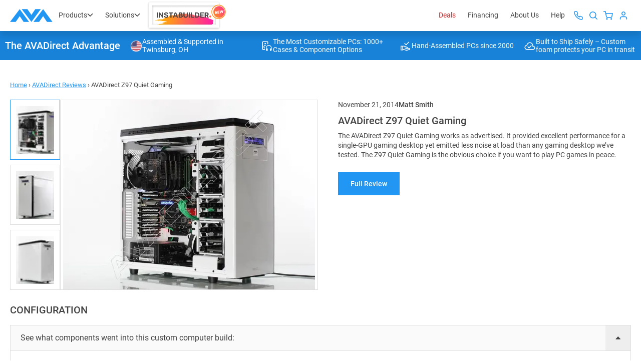

--- FILE ---
content_type: text/javascript
request_url: https://cdn.avadirect.com/ava-assets/js/2022A/gallery-item-2023.min.js
body_size: 408
content:
function ProgressToggle(){$(".cartPreload-overlay").hasClass("hidden")?$(".cartPreload-overlay").removeClass("hidden"):$(".cartPreload-overlay").addClass("hidden")}function smoothScrollingTo(n){if($(n).length!=0){var t=$(n).offset().top,i=$(n).height(),r=$(window).height(),u;u=i<r?t-(r/2-i/2):t;window.scrollTo({top:u,behavior:"instant"})}}function _smoothScrollingTo(n){if($(n).length!=0){var t=$(n).offset().top,i=$(n).height(),r=$(window).height(),u;u=i<r?t-(r/2-i/2):t;$("html,body").animate({scrollTop:u},100)}}function scrollToConfigLine(n){smoothScrollingTo("#ln-"+n)}function LoadProductInfo(n,t,i){var r,u;$("#itemOverviewModal").find(".modal-title").html(t);r=$("input[name='__RequestVerificationToken']").val();ProgressToggle();u=$.ajax({url:"/ProductDetails",type:"POST",data:{id:n,lineId:i,__RequestVerificationToken:r}}).done(function(n){$("#itemOverviewModal").find(".modal-body").html(n);quickViewCarouselInit();initTooltips();ProgressToggle();$("#itemOverviewModal").modal("show")}).fail(function(){ProgressToggle()})}$(function(){location.hash!=""&&smoothScrollingTo(location.hash);$(".js-productinfo").on("click",function(){var n=$(this).attr("sku"),t=$(this).attr("lineid"),i=$(this).closest(".configuration-item__content").find(".configuration-item__type").html();LoadProductInfo(n,i,t)});$(window).on("unload",function(){$(".cartPreload-overlay").addClass("hidden")})});

--- FILE ---
content_type: text/javascript
request_url: https://cdn.avadirect.com/ava-assets/js/2022A/review-inner.min.js
body_size: 815
content:
"use strict";function blurModalFocus(){$("#itemOverviewModal").hasClass("show")&&($("#itemOverviewModal").blur(),$("#baguetteBox-slider").focus())}var thumbsContainer=$("#configThumbs"),productSpecsThumbs=$("#productSpecsThumbs");function initConfigCarousel(){var e={lazy:!0,on:{slideChange:function(){var e=this.activeIndex+1,i=(document.querySelector("#configThumbs .swiper-slide:nth-child("+e+")"),document.querySelector("#configThumbs .swiper-slide:nth-child("+(e+1)+")")),t=document.querySelector("#configThumbs .swiper-slide:nth-child("+(e-1)+")");i&&!i.classList.contains("swiper-slide-visible")?this.thumbs.swiper.slideNext():t&&!t.classList.contains("swiper-slide-visible")&&this.thumbs.swiper.slidePrev()}}};if(thumbsContainer.length>0){var i=new Swiper("#configThumbs",{spaceBetween:10,direction:"vertical",autoHeight:!0,slidesPerView:3,lazy:!0});e.thumbs={swiper:i}}new Swiper("#configCarousel",e)}function quickViewCarouselInit(){var e={lazy:!0,on:{slideChange:function(){var e=this.activeIndex+1,i=(document.querySelector("#productSpecsThumbs .swiper-slide:nth-child("+e+")"),document.querySelector("#productSpecsThumbs .swiper-slide:nth-child("+(e+1)+")")),t=document.querySelector("#productSpecsThumbs .swiper-slide:nth-child("+(e-1)+")");i&&!i.classList.contains("swiper-slide-visible")?this.thumbs.swiper.slideNext():t&&!t.classList.contains("swiper-slide-visible")&&this.thumbs.swiper.slidePrev()}}};if($("#productSpecsThumbs").length>0){var i=new Swiper("#productSpecsThumbs",{spaceBetween:10,direction:"vertical",autoHeight:!0,slidesPerView:3,lazy:!0});e.thumbs={swiper:i}}new Swiper("#productSpecsCarousel",e);baguetteBox.run("#itemOverviewModal .configCarousel",{animation:"fadeIn",buttons:!0,overlayBackgroundColor:"rgba(255,255,255,0.8)",afterShow:blurModalFocus})}$(window).width()>=581&&initConfigCarousel(),baguetteBox.run(".productPhotosGallery, .configuration-item__image",{animation:"fadeIn",overlayBackgroundColor:"rgba(255,255,255,0.8)"}),$("#itemOverviewModal").on("show.bs.modal",(function(e){quickViewCarouselInit()}));for(var YouTubeContainers=document.querySelectorAll(".embed-youtube"),_loop=function(e){var i=YouTubeContainers[e],t="https://img.youtube.com/vi/"+i.dataset.videoId+"/sddefault.jpg",s=new Image;s.src=t,s.addEventListener("load",(function(){i.appendChild(s)}));var o=thumbsContainer.find(".swiper-slide");if($("#configCarousel .embed-youtube").length>0){var r=$(i).closest(".swiper-slide").index();(new Image).src=t;var n=$("<picture></pucture>"),a=$("<img>");a.attr("src",t),n.append(a),$(o[r]).html(n)}$(i).on("click",(function(){var e=$("<iframe>");e.attr("frameborder","0"),e.attr("allowfullscreen",""),e.attr("allow","accelerometer; autoplay; clipboard-write; encrypted-media; gyroscope; picture-in-picture"),e.attr("src","https://www.youtube.com/embed/"+$(this).data("videoId")+"?rel=0&showinfo=0&autoplay=1"),$(this).html(""),$(this).append(e)}))},i=0;i<YouTubeContainers.length;i++)_loop(i);